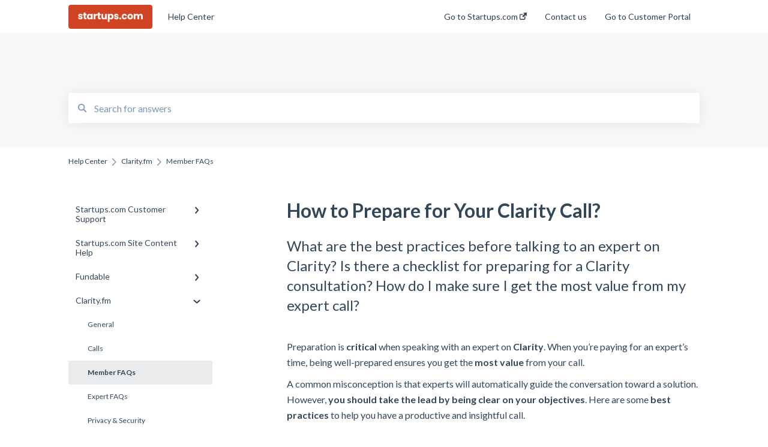

--- FILE ---
content_type: text/html; charset=UTF-8
request_url: https://help.startups.com/knowledge/how-to-prepare-for-your-clarity-call
body_size: 10224
content:
<!doctype html><html lang="en"><head>
    
    <meta charset="utf-8">
    
    <title>
      How to Prepare for Your Clarity Call?
    </title>
    
    <meta name="description" content="What are the best practices before talking to an expert on Clarity? Is there a checklist for preparing for a Clarity consultation? How do I make sure I get the most value from my expert call?">
    <meta name="viewport" content="width=device-width, initial-scale=1">

    <script src="/hs/hsstatic/jquery-libs/static-1.4/jquery/jquery-1.11.2.js"></script>
<script>hsjQuery = window['jQuery'];</script>
    <meta property="og:description" content="What are the best practices before talking to an expert on Clarity? Is there a checklist for preparing for a Clarity consultation? How do I make sure I get the most value from my expert call?">
    <meta property="og:title" content="How to Prepare for Your Clarity Call?">
    <meta name="twitter:description" content="What are the best practices before talking to an expert on Clarity? Is there a checklist for preparing for a Clarity consultation? How do I make sure I get the most value from my expert call?">
    <meta name="twitter:title" content="How to Prepare for Your Clarity Call?">

    

    
    <link rel="stylesheet" href="/hs/hsstatic/ContentIcons/static-1.198/fontawesome/5.0.10/css/fontawesome-all.min.css">
<style>
a.cta_button{-moz-box-sizing:content-box !important;-webkit-box-sizing:content-box !important;box-sizing:content-box !important;vertical-align:middle}.hs-breadcrumb-menu{list-style-type:none;margin:0px 0px 0px 0px;padding:0px 0px 0px 0px}.hs-breadcrumb-menu-item{float:left;padding:10px 0px 10px 10px}.hs-breadcrumb-menu-divider:before{content:'›';padding-left:10px}.hs-featured-image-link{border:0}.hs-featured-image{float:right;margin:0 0 20px 20px;max-width:50%}@media (max-width: 568px){.hs-featured-image{float:none;margin:0;width:100%;max-width:100%}}.hs-screen-reader-text{clip:rect(1px, 1px, 1px, 1px);height:1px;overflow:hidden;position:absolute !important;width:1px}
</style>

<style>
  @font-face {
    font-family: "Lato";
    font-weight: 400;
    font-style: normal;
    font-display: swap;
    src: url("/_hcms/googlefonts/Lato/regular.woff2") format("woff2"), url("/_hcms/googlefonts/Lato/regular.woff") format("woff");
  }
  @font-face {
    font-family: "Lato";
    font-weight: 700;
    font-style: normal;
    font-display: swap;
    src: url("/_hcms/googlefonts/Lato/700.woff2") format("woff2"), url("/_hcms/googlefonts/Lato/700.woff") format("woff");
  }
</style>

    

    
    <link rel="canonical" href="https://help.startups.com/knowledge/how-to-prepare-for-your-clarity-call">


<meta property="og:url" content="https://help.startups.com/knowledge/how-to-prepare-for-your-clarity-call">
<meta http-equiv="content-language" content="en">



    
      <link rel="shortcut icon" href="https://help.startups.com/hubfs/startups-com-social-logo.jpg">
    
    <link href="//7052064.fs1.hubspotusercontent-na1.net/hubfs/7052064/hub_generated/template_assets/DEFAULT_ASSET/1767723238666/template_main.css" rel="stylesheet">
    <link href="//7052064.fs1.hubspotusercontent-na1.net/hubfs/7052064/hub_generated/template_assets/DEFAULT_ASSET/1767723234639/template__support-form.min.css" rel="stylesheet">
    <script type="text/javascript" src="//7052064.fs1.hubspotusercontent-na1.net/hubfs/7052064/hub_generated/template_assets/DEFAULT_ASSET/1767723237081/template_kbdom.min.js"></script>
    <style type="text/css" data-preview-theme="true">
      .kb-article, .kb-search__suggestions__article-content, .kb-search-results__description {
        font-family: 'Lato';
      }
      h1, h2, h3, h3 a, h4, h4 a, h5, h6, .kb__text-link, .kb__text-link-small, .kb-header, .kb-sticky-footer,
      .kb-search__suggestions__article-title, .kb-search-results__title,
      #hs_form_target_kb_support_form input.hs-button, #hs_form_target_kb_support_form label, input, select, textarea, #hs_form_target_kb_support_form .hs-field-desc, #hs_form_target_kb_support_form .hs-richtext p {
        font-family: 'Lato';
      }
      a,
      .kb-search__suggestions__breadcrumb,
      .kb-header__nav .kbui-dropdown__link {
        color: #2d3e50;
      }
      .kb-header,
      .kb-header a,
      .kb-header button.kb-button--link {
        color: #2d3e50;
      }
      .kb-header svg * {
        fill: #2d3e50;
      }
      .kb-search-section {
        background-color: #f6f8fa;
      }
      .kb-search-section__title {
        color: #2d3e50;
      }
      .kb-search-section-with-image {
        background-image: url();
        background-size: auto;
        color: #ffffff;
        position: relative;
      }
      .kb-search-section-with-gradient {
        background-color: ;
        background-image: linear-gradient(180deg, #f6f8fa 0%, transparent 97%);
      }
      .kb-mobile-search-section {
        background-color: #ffffff;
      }
      .kb-search__suggestions a:hover,
      .kb-search__suggestions a:focus,
      .kb-category-menu li.active > a,
      .kb-category-menu li > a:hover {
        background-color: rgba(45, 62, 80, .1);
      }
      .kb-theme--cards .kb-category-menu li.active > a,
      .kb-theme--cards .kb-category-menu li > a:hover {
        background-color: transparent;
      }
      .kb-breadcrumbs > ol > li > span,
      .kb-breadcrumbs > ol > li > a > span,
      .kb-breadcrumbs > .kb-breadcrumbs__mobile-back a {
        font-family: 'Lato';
      }
      .kb-breadcrumbs__arrow--left * {
        fill: #2d3e50
      }
      .kb-sidebar .kb-category-menu a,
      .kb-mobile-menu .kb-mobile-menu__current-page,
      .kb-mobile-menu ul > li > a {
        font-family: 'Lato';
      }
      .kb-header__logo img {
        max-height: 40px;
      }
      .kb-footer__logo img {
        max-height: 24px;
      }
      /* SVG SUPPORT */
      .kb-header__logo img[src$=".svg"] {
        height: 40px;
      }
      .kb-footer__logo img[src$=".svg"] {
        height: 24px;
      }
      /* MOBILE STYLES */
      .kb-mobile-menu,
      .kb-mobile-search__bar {
        background-color: #ffffff;
      }
      .kb-mobile-menu a,
      .kb-mobile-menu__current-page,
      .kb-mobile-search__input,
      .kb-search--open .kb-mobile-search__input {
        color: #111111
      }
      .kb-mobile-search__input::-webkit-input-placeholder {
        color: #111111
      }
      .kb-mobile-search__input::-moz-placeholder {
        color: #111111
      }
      .kb-mobile-search__input:-ms-input-placeholder {
        color: #111111
      }
      .kb-mobile-search__input:-moz-placeholder {
        color: #111111
      }
      .kb-mobile-search__mag * {
        fill: #111111
      }
      .kb-mobile-menu__arrow *,
      .kb-mobile-search__close * {
        stroke: #111111
      }
      @media (max-width: 767px) {
        .kb-header__nav {
          background-color: #ffffff
        }
        .kb-header,
        .kb-header a {
          color: #111111;
        }
        .kb-header svg * {
          fill: #111111;
        }
        .kb-theme--content.kb-page--index .kb-header__nav-toggle svg *,
        .kb-theme--content.kb-page--index .kb-header__nav-close svg *,
        .kb-theme--tiles.kb-page--index .kb-header__nav-toggle svg *,
        .kb-theme--tiles.kb-page--index .kb-header__nav-close svg *,
        .kb-theme--minimal .kb-header__nav-toggle svg *,
        .kb-theme--minimal .kb-header__nav-close svg *,
        .kb-theme--cards .kb-header__nav-toggle svg *,
        .kb-theme--cards .kb-header__nav-close svg *,
        .kb-theme--default .kb-header__nav-toggle svg *,
        .kb-theme--default .kb-header__nav-close svg * {
          fill: #2d3e50;
        }
      }
    </style>
  <meta name="generator" content="HubSpot"></head>
  <body class="kb-theme--minimal ">
    <header>
      
      
  

  

  

  <div class="kb-header" data-preview-id="kb-header">
    <div class="kb-header-inner" id="kb-header">
      <div class="kb-header__logo">
        
          <a href="//Startups.com">
            <img src="https://help.startups.com/hs-fs/hubfs/startupscom-logo-420-1.png?height=120&amp;name=startupscom-logo-420-1.png" alt="company logo">
          </a>
        
      </div>
      <a class="kb-header__title" href="/knowledge">
        Help Center
      </a>
      <nav id="kb-header__nav" class="kb-header__nav" role="navigation">
        <ul>
          
          
            
<li class="kb-header__company-website-link">
  <a href="https://www.startups.com/" target="_blank" rel="noopener">
    Go to Startups.com
    <svg width="12" height="12" xmlns="http://www.w3.org/2000/svg">
      <path d="M8.11 10.223V7.0472l1.308-1.3077v4.4835c0 .9323-.7628 1.6952-1.6953 1.6952H1.6952C.7628 11.9182 0 11.1553 0 10.223V4.1955C0 3.2628.7628 2.5 1.6952 2.5h4.4833L4.8707 3.8082H1.6952c-.2099 0-.3872.1771-.3872.3873v6.0275c0 .2098.1773.387.3872.387h6.0275c.21 0 .3873-.1772.3873-.387zM5.9428.4417L12.0137 0l-.442 6.0708L9.6368 4.136 6.0925 7.68 4.3333 5.9207l3.544-3.5442L5.9428.4417z" fill="#2d3e50" />
    </svg>
  </a>
</li>

          
          
            
  <li class="kb-header__support-form-link"><a href="/knowledge/kb-tickets/new">Contact us</a></li>

          
          
            
  <li class="kb-header__customer-portal-link"><a href="https://support.startups.com/tickets">Go to Customer Portal</a></li>

          
          
        </ul>
      </nav>
      
      <div class="kb-header__nav-controls-container">
        <button id="kb-header__close-target" class="kb-header__nav-close" role="button" aria-label="Close main navigation menu" aria-controls="kb-header__nav kb-header__langs-nav">
          <span class="kb-icon close" aria-hidden="true">
            <svg width="16" height="17" xmlns="http://www.w3.org/2000/svg">
              <g fill="#2D3E50" fill-rule="nonzero">
                <path d="M15.07107 1.42893c.59587.59588.88893 1.23239.0505 2.07081L2.99975 15.62158c-.83842.83842-1.48089.5394-2.0708-.05051C.33305 14.97519.04 14.33868.87841 13.50026L13.00026 1.37842c.83842-.83842 1.48089-.5394 2.0708.05051z" />
                <path d="M15.07107 15.57107c-.59588.59587-1.23239.88893-2.07081.0505L.87842 3.49975C.04 2.66132.33902 2.01885.92893 1.42894 1.52481.83305 2.16132.54 2.99974 1.37841l12.12184 12.12184c.83842.83842.5394 1.48089-.05051 2.0708z" />
              </g>
            </svg>
          </span>
        </button>
        
        <button id="kb-header__main-nav-target" class="kb-header__nav-toggle" role="button" aria-label="Open main navigation menu" aria-controls="kb-header__nav">
          <span class="kb-icon menu">
            <svg width="25" height="17" xmlns="http://www.w3.org/2000/svg">
              <g fill="#2D3E50" fill-rule="nonzero">
                <path d="M24.56897 2.295c0 .85-.2931 1.513-1.72414 1.513H2.15517C.72414 3.808.43103 3.1365.43103 2.295c0-.85.2931-1.513 1.72414-1.513h20.68966c1.43103 0 1.72414.6715 1.72414 1.513zM24.56897 8.8315c0 .85-.2931 1.513-1.72414 1.513H2.15517c-1.43103 0-1.72414-.6715-1.72414-1.513 0-.85.2931-1.513 1.72414-1.513h20.68966c1.43103 0 1.72414.6715 1.72414 1.513zM24.56897 15.3595c0 .85-.2931 1.513-1.72414 1.513H2.15517c-1.43103 0-1.72414-.6715-1.72414-1.513 0-.85.2931-1.513 1.72414-1.513h20.68966c1.43103 0 1.72414.6715 1.72414 1.513z" />
              </g>
            </svg>
          </span>
        </button>
    </div>
    </div>
  </div>
  <!-- Mobile Menu -->
  <div class="kb-mobile-search-section">
    <div class="kb-mobile-header">
      <div class="kb-mobile-menu">
        <div class="kb-mobile-menu__current-page">
          
            
              
                
              
                
              
                
              
                
              
            
          
            
              
                
              
            
          
            
              
                
              
                
              
                
              
                
              
                
              
                
              
                
              
            
          
            
              
                
              
                
              
                
                Member FAQs
                
              
                
              
                
              
                
              
                
              
                
              
                
              
                
              
            
          
            
              
                
              
                
              
                
              
                
              
                
              
                
              
                
              
            
          
            
              
                
              
                
              
                
              
                
              
                
              
                
              
            
          
          <svg class="kb-mobile-menu__arrow" width="12" height="7" xmlns="http://www.w3.org/2000/svg">
            <path d="M10.6817 1.6816l-4.5364 4-4.5364-3.9315" stroke="#00A38D" stroke-width="2" fill="none" fill-rule="evenodd" stroke-linecap="round" stroke-linejoin="round" />
          </svg>
        </div>
        <ul>
          
          <li>
            
            
            <a href="/knowledge/startups-com-customer-support">
              Startups.com Customer Support
            </a>
            <ul>
              
              
              
              <li>
                <a href="/knowledge/startups-com-customer-support#account-subscription">
                  Account Subscription
                </a>
              </li>
              
              
              
              <li>
                <a href="/knowledge/startups-com-customer-support#membership-features">
                  Membership Features
                </a>
              </li>
              
              
              
              <li>
                <a href="/knowledge/startups-com-customer-support#investor-matching">
                  Investor Matching
                </a>
              </li>
              
              
              
              <li>
                <a href="/knowledge/startups-com-customer-support#perks-and-benefits">
                  Perks and Benefits
                </a>
              </li>
              
            </ul>
          </li>
          
          <li>
            
            
            <a href="/knowledge/startups-com-site-content-help">
              Startups.com Site Content Help
            </a>
            <ul>
              
              
              
              <li>
                <a href="/knowledge/startups-com-site-content-help#general">
                  General
                </a>
              </li>
              
            </ul>
          </li>
          
          <li>
            
            
            <a href="/knowledge/fundable">
              Fundable
            </a>
            <ul>
              
              
              
              <li>
                <a href="/knowledge/fundable#general">
                  General
                </a>
              </li>
              
              
              
              <li>
                <a href="/knowledge/fundable#getting-started-on-fundable">
                  Getting Started on Fundable
                </a>
              </li>
              
              
              
              <li>
                <a href="/knowledge/fundable#equity-campaigns">
                  Equity Campaigns
                </a>
              </li>
              
              
              
              <li>
                <a href="/knowledge/fundable#creating-a-fundable-profile">
                  Creating a Fundable Profile
                </a>
              </li>
              
              
              
              <li>
                <a href="/knowledge/fundable#investors">
                  Investors
                </a>
              </li>
              
              
              
              <li>
                <a href="/knowledge/fundable#legal">
                  Legal
                </a>
              </li>
              
              
              
              <li>
                <a href="/knowledge/fundable#payments-fees">
                  Payments &amp; Fees
                </a>
              </li>
              
            </ul>
          </li>
          
          <li class="active open">
            
            
            <a href="/knowledge/clarity-fm">
              Clarity.fm
            </a>
            <ul>
              
              
              
              <li>
                <a href="/knowledge/clarity-fm#general">
                  General
                </a>
              </li>
              
              
              
              <li>
                <a href="/knowledge/clarity-fm#calls">
                  Calls
                </a>
              </li>
              
              
              
              <li class="active">
                <a href="/knowledge/clarity-fm#member-faqs">
                  Member FAQs
                </a>
              </li>
              
              
              
              <li>
                <a href="/knowledge/clarity-fm#expert-faqs">
                  Expert FAQs
                </a>
              </li>
              
              
              
              <li>
                <a href="/knowledge/clarity-fm#privacy-security">
                  Privacy &amp; Security
                </a>
              </li>
              
              
              
              <li>
                <a href="/knowledge/clarity-fm#payments-fees">
                  Payments &amp; Fees
                </a>
              </li>
              
              
              
              <li>
                <a href="/knowledge/clarity-fm#getting-started-on-clarity">
                  Getting Started on Clarity
                </a>
              </li>
              
              
              
              <li>
                <a href="/knowledge/clarity-fm#your-clarity-account">
                  Your Clarity Account
                </a>
              </li>
              
              
              
              <li>
                <a href="/knowledge/clarity-fm#fraud-checking-process">
                  Fraud Checking Process
                </a>
              </li>
              
              
              
              <li>
                <a href="/knowledge/clarity-fm#frequently-asked-questions">
                  Frequently Asked Questions
                </a>
              </li>
              
            </ul>
          </li>
          
          <li>
            
            
            <a href="/knowledge/bizplan">
              Bizplan
            </a>
            <ul>
              
              
              
              <li>
                <a href="/knowledge/bizplan#customizing-plan">
                  Customizing Plan
                </a>
              </li>
              
              
              
              <li>
                <a href="/knowledge/bizplan#getting-started">
                  Getting Started
                </a>
              </li>
              
              
              
              <li>
                <a href="/knowledge/bizplan#managing-account">
                  Managing Account
                </a>
              </li>
              
              
              
              <li>
                <a href="/knowledge/bizplan#finance">
                  Finance
                </a>
              </li>
              
              
              
              <li>
                <a href="/knowledge/bizplan#support">
                  Support
                </a>
              </li>
              
              
              
              <li>
                <a href="/knowledge/bizplan#companies">
                  Companies
                </a>
              </li>
              
              
              
              <li>
                <a href="/knowledge/bizplan#publishing">
                  Publishing
                </a>
              </li>
              
            </ul>
          </li>
          
          <li>
            
            
            <a href="/knowledge/launchrock">
              Launchrock
            </a>
            <ul>
              
              
              
              <li>
                <a href="/knowledge/launchrock#custom-urls-dns-settings-using-your-domain">
                  Custom URLs / DNS Settings / Using Your Domain
                </a>
              </li>
              
              
              
              <li>
                <a href="/knowledge/launchrock#general-questions">
                  General Questions
                </a>
              </li>
              
              
              
              <li>
                <a href="/knowledge/launchrock#getting-started-on-launchrock">
                  Getting Started on Launchrock 
                </a>
              </li>
              
              
              
              <li>
                <a href="/knowledge/launchrock#video-tutorials">
                  Video Tutorials
                </a>
              </li>
              
              
              
              <li>
                <a href="/knowledge/launchrock#your-launchrock-account">
                  Your Launchrock Account
                </a>
              </li>
              
              
              
              <li>
                <a href="/knowledge/launchrock#payments-fees">
                  Payments &amp; Fees
                </a>
              </li>
              
            </ul>
          </li>
          
        </ul>
      </div>
      <div class="kb-mobile-search kb-search" kb-language-tag="en" kb-group-id="98672880483">
        <div class="kb-mobile-search__placeholder"></div>
        <div class="kb-mobile-search__box">
          <div class="kb-mobile-search__bar">
            <svg class="kb-mobile-search__mag" width="15" height="15" xmlns="http://www.w3.org/2000/svg">
              <path d="M14.02 12.672l-3.64-3.64a5.687 5.687 0 0 0 1.06-3.312A5.726 5.726 0 0 0 5.72 0 5.726 5.726 0 0 0 0 5.72a5.726 5.726 0 0 0 5.72 5.72 5.687 5.687 0 0 0 3.311-1.06l3.641 3.64a.95.95 0 0 0 1.348 0 .953.953 0 0 0 0-1.348zm-8.3-3.139a3.813 3.813 0 1 1 0-7.626 3.813 3.813 0 0 1 0 7.626z" fill="#4A4A4A" fill-rule="evenodd" />
            </svg>
            <form action="/knowledge/kb-search-results">
              <input type="text" class="kb-mobile-search__input kb-search__input" name="term" autocomplete="off" placeholder="Search for answers">
              <input type="hidden" name="ref" value="153119151953">
            </form>
            <svg class="kb-mobile-search__close" width="14" height="14" xmlns="http://www.w3.org/2000/svg">
              <g stroke="#4A4A4A" stroke-width="2" fill="none" fill-rule="evenodd" stroke-linecap="round" stroke-linejoin="round">
                <path d="M1 12.314L12.314 1M12.314 12.314L1 1" />
              </g>
            </svg>
          </div>
          <ul class="kb-search__suggestions"></ul>
        </div>
      </div>
    </div>
  </div>

  <script>
    kbDom.whenReady(function() {
          // Mobile Nav Menu
          var mobileToggle = function() {
            var navMenuOpen = document.getElementById('kb-header__main-nav-target');
            var langNavOpen = document.getElementById('kb-header__langs-nav-target');
            var navClose = document.getElementById('kb-header__close-target');

            navMenuOpen.addEventListener('click',function() {
              document.body.classList.toggle('kb-header__main-nav-open');
            });

            if (langNavOpen) {
            langNavOpen.addEventListener('click',function() {
              document.body.classList.toggle('kb-header__lang-nav-open');
            });
            }

            navClose.addEventListener('click',function() {
              document.body.classList.remove('kb-header__main-nav-open');
              document.body.classList.remove('kb-header__lang-nav-open');
            });

          };
          window.addEventListener('click', mobileToggle);
          mobileToggle();

      kbDom.initDropdown(document.querySelector('[data-kbui-dropdown-contents="lang-switcher"]'))

      // Mobile Cat Menu
      document.querySelector('.kb-mobile-menu__current-page').addEventListener('click',function() {
        document.querySelector('.kb-mobile-header').classList.toggle('menu-open');
      });
      document.querySelector('.kb-mobile-search__mag').addEventListener('click',function() {
        document.querySelector('.kb-mobile-header').classList.toggle('search-open');
        if (document.querySelector('.kb-mobile-header').classList.contains('search-open')) {
          document.querySelector('.kb-mobile-search__input').focus();
        }
      });
      document.querySelector('.kb-mobile-search__close').addEventListener('click',function() {
        document.querySelector('.kb-mobile-header').classList.remove('search-open');
      });
    });
  </script>
      
<div class="kb-search-section kb-search-section--narrow   ">
  <div class="kb-search-section__content content-container">
    <div class="kb-search" kb-language-tag="en" kb-group-id="98672880483">
      <div class="kb-search__placeholder"></div>
      <div class="kb-search__box">
        <div class="kb-search__bar">
          <svg class="kb-search__mag" width="15" height="15" xmlns="http://www.w3.org/2000/svg">
            <path d="M14.02 12.672l-3.64-3.64a5.687 5.687 0 0 0 1.06-3.312A5.726 5.726 0 0 0 5.72 0 5.726 5.726 0 0 0 0 5.72a5.726 5.726 0 0 0 5.72 5.72 5.687 5.687 0 0 0 3.311-1.06l3.641 3.64a.95.95 0 0 0 1.348 0 .953.953 0 0 0 0-1.348zm-8.3-3.139a3.813 3.813 0 1 1 0-7.626 3.813 3.813 0 0 1 0 7.626z" fill="#4A4A4A" fill-rule="evenodd" />
          </svg>
          <form action="/knowledge/kb-search-results">
            <input type="text" class="kb-search__input" name="term" autocomplete="off" placeholder="Search for answers" required>
          </form>
          <svg class="kb-search__close" width="14" height="14" xmlns="http://www.w3.org/2000/svg">
            <g stroke="#4A4A4A" stroke-width="2" fill="none" fill-rule="evenodd" stroke-linecap="round" stroke-linejoin="round">
              <path d="M1 12.314L12.314 1M12.314 12.314L1 1" />
            </g>
          </svg>
        </div>
        <ul class="kb-search__suggestions"></ul>
      </div>
    </div>
  </div>
</div>
      
    </header>
    <main data-preview-id="kb-article-main">
      
<div class="content-container-outer">
  <div class="content-container">
    
<div class="kb-breadcrumbs">
  <div class="kb-breadcrumbs__mobile-back">
    <svg class="kb-breadcrumbs__arrow kb-breadcrumbs__arrow--left" width="7" height="12" xmlns="http://www.w3.org/2000/svg">
      <path d="M.055 5.7194c.018-.045.0518-.0835.0795-.125.0166-.0255.0322-.052.0489-.0775.007-.011.0116-.024.0216-.034L5.2426.2328c.2877-.3.7662-.3115 1.0685-.026a.7468.7468 0 0 1 .0262 1.0605L1.7954 6l4.5419 4.733a.7462.7462 0 0 1-.0262 1.0601.7563.7563 0 0 1-.5214.207.7568.7568 0 0 1-.547-.2325L.205 6.5174c-.01-.0105-.0146-.023-.0216-.0345-.0167-.025-.0323-.0515-.0489-.077-.0277-.0415-.0615-.08-.0796-.125-.0186-.0455-.0222-.0935-.0312-.141C.0147 6.0934 0 6.0474 0 5.9999c0-.047.0146-.093.0237-.1395.009-.0475.0126-.096.0312-.141" fill="#7C98B6" fill-rule="evenodd" />
    </svg>
    <a href="/knowledge">Back to home</a>
  </div>
  <ol itemscope itemtype="http://schema.org/BreadcrumbList">
    <li itemprop="itemListElement" itemscope itemtype="http://schema.org/ListItem">
      <a itemprop="item" href="/knowledge">
        <span itemprop="name">Help Center</span>
      </a>
      <meta itemprop="position" content="1">
    </li>
    
      
        
      
        
      
        
      
        
          <svg class="kb-breadcrumbs__arrow kb-breadcrumbs__arrow--right" width="7" height="12" xmlns="http://www.w3.org/2000/svg">
            <path d="M6.4905 5.7194c-.018-.045-.0518-.0835-.0795-.125-.0167-.0255-.0323-.052-.049-.0775-.007-.011-.0115-.024-.0216-.034L1.3028.2328c-.2876-.3-.7662-.3115-1.0684-.026a.7468.7468 0 0 0-.0262 1.0605L4.75 6l-4.542 4.733a.7462.7462 0 0 0 .0263 1.0601.7563.7563 0 0 0 .5213.207.7568.7568 0 0 0 .5471-.2325l5.0376-5.2501c.0101-.0105.0146-.023.0217-.0345.0166-.025.0322-.0515.0489-.077.0277-.0415.0614-.08.0795-.125.0187-.0455.0222-.0935.0313-.141.009-.0465.0237-.0925.0237-.14 0-.047-.0147-.093-.0237-.1395-.009-.0475-.0126-.096-.0313-.141" fill="#7C98B6" fill-rule="evenodd" />
          </svg>
          <li itemprop="itemListElement" itemscope itemtype="http://schema.org/ListItem">
            
              
              
              <a itemprop="item" href="/knowledge/clarity-fm">
                  <span itemprop="name">Clarity.fm</span>
              </a>
            
            <meta itemprop="position" content="2">
          </li>
          
            
              
            
              
            
              
                <svg class="kb-breadcrumbs__arrow kb-breadcrumbs__arrow--right" width="7" height="12" xmlns="http://www.w3.org/2000/svg">
                  <path d="M6.4905 5.7194c-.018-.045-.0518-.0835-.0795-.125-.0167-.0255-.0323-.052-.049-.0775-.007-.011-.0115-.024-.0216-.034L1.3028.2328c-.2876-.3-.7662-.3115-1.0684-.026a.7468.7468 0 0 0-.0262 1.0605L4.75 6l-4.542 4.733a.7462.7462 0 0 0 .0263 1.0601.7563.7563 0 0 0 .5213.207.7568.7568 0 0 0 .5471-.2325l5.0376-5.2501c.0101-.0105.0146-.023.0217-.0345.0166-.025.0322-.0515.0489-.077.0277-.0415.0614-.08.0795-.125.0187-.0455.0222-.0935.0313-.141.009-.0465.0237-.0925.0237-.14 0-.047-.0147-.093-.0237-.1395-.009-.0475-.0126-.096-.0313-.141" fill="#7C98B6" fill-rule="evenodd" />
                </svg>
                <li itemprop="itemListElement" itemscope itemtype="http://schema.org/ListItem">
                  <span itemprop="name">Member FAQs</span>
                  <meta itemprop="position" content="3">
                </li>
              
            
              
            
              
            
              
            
              
            
              
            
              
            
              
            
          
        
      
        
      
        
      
    
  </ol>
</div>
    <div class="main-body">
      <div class="kb-sidebar">
        
<div class="kb-category-menu">
  <ul>
    
    <li>
        
        
      <a href="/knowledge/startups-com-customer-support">
        <div class="kb-category-menu-option" data-id="153105715092">
          <span class="kb-category-menu-option__color-bar" style="background-color: #2d3e50;"></span>
          Startups.com Customer Support
        </div>
        
        <div>
          <svg width="12" height="7" xmlns="http://www.w3.org/2000/svg">
            <path d="M10.6817 1.6816l-4.5364 4-4.5364-3.9315" stroke="#2d3e50" stroke-width="2" fill="none" fill-rule="evenodd" stroke-linecap="round" stroke-linejoin="round" />
          </svg>
        </div>
        
      </a>
      <ul>
        
        <li data-id="187995994252">
          
          
          <a href="/knowledge/startups-com-customer-support#account-subscription">
            <span class="kb-category-menu-option__color-bar" style="background-color: #2d3e50;"></span>
            Account Subscription
          </a>
        </li>
        
        <li data-id="187992740484">
          
          
          <a href="/knowledge/startups-com-customer-support#membership-features">
            <span class="kb-category-menu-option__color-bar" style="background-color: #2d3e50;"></span>
            Membership Features
          </a>
        </li>
        
        <li data-id="194338774357">
          
          
          <a href="/knowledge/startups-com-customer-support#investor-matching">
            <span class="kb-category-menu-option__color-bar" style="background-color: #2d3e50;"></span>
            Investor Matching
          </a>
        </li>
        
        <li data-id="187992740621">
          
          
          <a href="/knowledge/startups-com-customer-support#perks-and-benefits">
            <span class="kb-category-menu-option__color-bar" style="background-color: #2d3e50;"></span>
            Perks and Benefits
          </a>
        </li>
        
      </ul>
    </li>
    
    <li>
        
        
      <a href="/knowledge/startups-com-site-content-help">
        <div class="kb-category-menu-option" data-id="188354009127">
          <span class="kb-category-menu-option__color-bar" style="background-color: #2d3e50;"></span>
          Startups.com Site Content Help
        </div>
        
        <div>
          <svg width="12" height="7" xmlns="http://www.w3.org/2000/svg">
            <path d="M10.6817 1.6816l-4.5364 4-4.5364-3.9315" stroke="#2d3e50" stroke-width="2" fill="none" fill-rule="evenodd" stroke-linecap="round" stroke-linejoin="round" />
          </svg>
        </div>
        
      </a>
      <ul>
        
        <li data-id="188354009714">
          
          
          <a href="/knowledge/startups-com-site-content-help#general">
            <span class="kb-category-menu-option__color-bar" style="background-color: #2d3e50;"></span>
            General
          </a>
        </li>
        
      </ul>
    </li>
    
    <li>
        
        
      <a href="/knowledge/fundable">
        <div class="kb-category-menu-option" data-id="153105716081">
          <span class="kb-category-menu-option__color-bar" style="background-color: #2d3e50;"></span>
          Fundable
        </div>
        
        <div>
          <svg width="12" height="7" xmlns="http://www.w3.org/2000/svg">
            <path d="M10.6817 1.6816l-4.5364 4-4.5364-3.9315" stroke="#2d3e50" stroke-width="2" fill="none" fill-rule="evenodd" stroke-linecap="round" stroke-linejoin="round" />
          </svg>
        </div>
        
      </a>
      <ul>
        
        <li data-id="153106352815">
          
          
          <a href="/knowledge/fundable#general">
            <span class="kb-category-menu-option__color-bar" style="background-color: #2d3e50;"></span>
            General
          </a>
        </li>
        
        <li data-id="153113646368">
          
          
          <a href="/knowledge/fundable#getting-started-on-fundable">
            <span class="kb-category-menu-option__color-bar" style="background-color: #2d3e50;"></span>
            Getting Started on Fundable
          </a>
        </li>
        
        <li data-id="153113646366">
          
          
          <a href="/knowledge/fundable#equity-campaigns">
            <span class="kb-category-menu-option__color-bar" style="background-color: #2d3e50;"></span>
            Equity Campaigns
          </a>
        </li>
        
        <li data-id="153116797448">
          
          
          <a href="/knowledge/fundable#creating-a-fundable-profile">
            <span class="kb-category-menu-option__color-bar" style="background-color: #2d3e50;"></span>
            Creating a Fundable Profile
          </a>
        </li>
        
        <li data-id="153118825255">
          
          
          <a href="/knowledge/fundable#investors">
            <span class="kb-category-menu-option__color-bar" style="background-color: #2d3e50;"></span>
            Investors
          </a>
        </li>
        
        <li data-id="153118841667">
          
          
          <a href="/knowledge/fundable#legal">
            <span class="kb-category-menu-option__color-bar" style="background-color: #2d3e50;"></span>
            Legal
          </a>
        </li>
        
        <li data-id="153119025440">
          
          
          <a href="/knowledge/fundable#payments-fees">
            <span class="kb-category-menu-option__color-bar" style="background-color: #2d3e50;"></span>
            Payments &amp; Fees
          </a>
        </li>
        
      </ul>
    </li>
    
    <li class="open">
        
        
      <a href="/knowledge/clarity-fm">
        <div class="kb-category-menu-option" data-id="153077401882">
          <span class="kb-category-menu-option__color-bar" style="background-color: #2d3e50;"></span>
          Clarity.fm
        </div>
        
        <div>
          <svg width="12" height="7" xmlns="http://www.w3.org/2000/svg">
            <path d="M10.6817 1.6816l-4.5364 4-4.5364-3.9315" stroke="#2d3e50" stroke-width="2" fill="none" fill-rule="evenodd" stroke-linecap="round" stroke-linejoin="round" />
          </svg>
        </div>
        
      </a>
      <ul>
        
        <li data-id="153106352905">
          
          
          <a href="/knowledge/clarity-fm#general">
            <span class="kb-category-menu-option__color-bar" style="background-color: #2d3e50;"></span>
            General
          </a>
        </li>
        
        <li data-id="153113646370">
          
          
          <a href="/knowledge/clarity-fm#calls">
            <span class="kb-category-menu-option__color-bar" style="background-color: #2d3e50;"></span>
            Calls
          </a>
        </li>
        
        <li class="active" data-id="153113669699">
          
          
          <a href="/knowledge/clarity-fm#member-faqs">
            <span class="kb-category-menu-option__color-bar" style="background-color: #2d3e50;"></span>
            Member FAQs
          </a>
        </li>
        
        <li data-id="153113646374">
          
          
          <a href="/knowledge/clarity-fm#expert-faqs">
            <span class="kb-category-menu-option__color-bar" style="background-color: #2d3e50;"></span>
            Expert FAQs
          </a>
        </li>
        
        <li data-id="153113669721">
          
          
          <a href="/knowledge/clarity-fm#privacy-security">
            <span class="kb-category-menu-option__color-bar" style="background-color: #2d3e50;"></span>
            Privacy &amp; Security
          </a>
        </li>
        
        <li data-id="153113646388">
          
          
          <a href="/knowledge/clarity-fm#payments-fees">
            <span class="kb-category-menu-option__color-bar" style="background-color: #2d3e50;"></span>
            Payments &amp; Fees
          </a>
        </li>
        
        <li data-id="153118841665">
          
          
          <a href="/knowledge/clarity-fm#getting-started-on-clarity">
            <span class="kb-category-menu-option__color-bar" style="background-color: #2d3e50;"></span>
            Getting Started on Clarity
          </a>
        </li>
        
        <li data-id="153118841669">
          
          
          <a href="/knowledge/clarity-fm#your-clarity-account">
            <span class="kb-category-menu-option__color-bar" style="background-color: #2d3e50;"></span>
            Your Clarity Account
          </a>
        </li>
        
        <li data-id="153116797468">
          
          
          <a href="/knowledge/clarity-fm#fraud-checking-process">
            <span class="kb-category-menu-option__color-bar" style="background-color: #2d3e50;"></span>
            Fraud Checking Process
          </a>
        </li>
        
        <li data-id="186825089386">
          
          
          <a href="/knowledge/clarity-fm#frequently-asked-questions">
            <span class="kb-category-menu-option__color-bar" style="background-color: #2d3e50;"></span>
            Frequently Asked Questions
          </a>
        </li>
        
      </ul>
    </li>
    
    <li>
        
        
      <a href="/knowledge/bizplan">
        <div class="kb-category-menu-option" data-id="153113646362">
          <span class="kb-category-menu-option__color-bar" style="background-color: #2d3e50;"></span>
          Bizplan
        </div>
        
        <div>
          <svg width="12" height="7" xmlns="http://www.w3.org/2000/svg">
            <path d="M10.6817 1.6816l-4.5364 4-4.5364-3.9315" stroke="#2d3e50" stroke-width="2" fill="none" fill-rule="evenodd" stroke-linecap="round" stroke-linejoin="round" />
          </svg>
        </div>
        
      </a>
      <ul>
        
        <li data-id="153116797442">
          
          
          <a href="/knowledge/bizplan#customizing-plan">
            <span class="kb-category-menu-option__color-bar" style="background-color: #2d3e50;"></span>
            Customizing Plan
          </a>
        </li>
        
        <li data-id="153113669705">
          
          
          <a href="/knowledge/bizplan#getting-started">
            <span class="kb-category-menu-option__color-bar" style="background-color: #2d3e50;"></span>
            Getting Started
          </a>
        </li>
        
        <li data-id="153113669707">
          
          
          <a href="/knowledge/bizplan#managing-account">
            <span class="kb-category-menu-option__color-bar" style="background-color: #2d3e50;"></span>
            Managing Account
          </a>
        </li>
        
        <li data-id="153113646378">
          
          
          <a href="/knowledge/bizplan#finance">
            <span class="kb-category-menu-option__color-bar" style="background-color: #2d3e50;"></span>
            Finance
          </a>
        </li>
        
        <li data-id="153116797452">
          
          
          <a href="/knowledge/bizplan#support">
            <span class="kb-category-menu-option__color-bar" style="background-color: #2d3e50;"></span>
            Support
          </a>
        </li>
        
        <li data-id="153118825303">
          
          
          <a href="/knowledge/bizplan#companies">
            <span class="kb-category-menu-option__color-bar" style="background-color: #2d3e50;"></span>
            Companies
          </a>
        </li>
        
        <li data-id="153118841708">
          
          
          <a href="/knowledge/bizplan#publishing">
            <span class="kb-category-menu-option__color-bar" style="background-color: #2d3e50;"></span>
            Publishing
          </a>
        </li>
        
      </ul>
    </li>
    
    <li>
        
        
      <a href="/knowledge/launchrock">
        <div class="kb-category-menu-option" data-id="153105716092">
          <span class="kb-category-menu-option__color-bar" style="background-color: #2d3e50;"></span>
          Launchrock
        </div>
        
        <div>
          <svg width="12" height="7" xmlns="http://www.w3.org/2000/svg">
            <path d="M10.6817 1.6816l-4.5364 4-4.5364-3.9315" stroke="#2d3e50" stroke-width="2" fill="none" fill-rule="evenodd" stroke-linecap="round" stroke-linejoin="round" />
          </svg>
        </div>
        
      </a>
      <ul>
        
        <li data-id="153116797446">
          
          
          <a href="/knowledge/launchrock#custom-urls-dns-settings-using-your-domain">
            <span class="kb-category-menu-option__color-bar" style="background-color: #2d3e50;"></span>
            Custom URLs / DNS Settings / Using Your Domain
          </a>
        </li>
        
        <li data-id="153113646376">
          
          
          <a href="/knowledge/launchrock#general-questions">
            <span class="kb-category-menu-option__color-bar" style="background-color: #2d3e50;"></span>
            General Questions
          </a>
        </li>
        
        <li data-id="153113669715">
          
          
          <a href="/knowledge/launchrock#getting-started-on-launchrock">
            <span class="kb-category-menu-option__color-bar" style="background-color: #2d3e50;"></span>
            Getting Started on Launchrock 
          </a>
        </li>
        
        <li data-id="153113669734">
          
          
          <a href="/knowledge/launchrock#video-tutorials">
            <span class="kb-category-menu-option__color-bar" style="background-color: #2d3e50;"></span>
            Video Tutorials
          </a>
        </li>
        
        <li data-id="153118841751">
          
          
          <a href="/knowledge/launchrock#your-launchrock-account">
            <span class="kb-category-menu-option__color-bar" style="background-color: #2d3e50;"></span>
            Your Launchrock Account
          </a>
        </li>
        
        <li data-id="153119088389">
          
          
          <a href="/knowledge/launchrock#payments-fees">
            <span class="kb-category-menu-option__color-bar" style="background-color: #2d3e50;"></span>
            Payments &amp; Fees
          </a>
        </li>
        
      </ul>
    </li>
    
  </ul>
</div>

<script>
  kbDom.whenReady(function() {
    document.querySelectorAll('.kb-category-menu svg').forEach(function(el) {
      el.addEventListener('click', function(e) {
        e.preventDefault();
        var li = kbDom.closest('li', this);
        if (li) {
          li.classList.toggle('open');
        }
      });
    })
  })
</script>
      </div>
      <div class="kb-content">
        



<div class="kb-article tinymce-content">
  <h1><span id="hs_cos_wrapper_name" class="hs_cos_wrapper hs_cos_wrapper_meta_field hs_cos_wrapper_type_text" style="" data-hs-cos-general-type="meta_field" data-hs-cos-type="text">How to Prepare for Your Clarity Call?</span></h1>
  
    <h2>What are the best practices before talking to an expert on Clarity? Is there a checklist for preparing for a Clarity consultation? How do I make sure I get the most value from my expert call?</h2>
   <p data-start="238" data-end="424">Preparation is <strong data-start="253" data-end="265">critical</strong> when speaking with an expert on <strong data-start="298" data-end="309">Clarity</strong>. When you’re paying for an expert’s time, being well-prepared ensures you get the <strong data-start="392" data-end="406">most value</strong> from your call.</p>
<p data-start="426" data-end="684">A common misconception is that experts will automatically guide the conversation toward a solution. However, <strong data-start="535" data-end="597">you should take the lead by being clear on your objectives</strong>. Here are some <strong data-start="613" data-end="631">best practices</strong> to help you have a productive and insightful call.</p>
<h4 data-start="732" data-end="777"><strong data-start="736" data-end="775">1. Define the Problem(s) Beforehand</strong></h4>
<p data-start="778" data-end="879">Before even booking a call, take time to <strong data-start="819" data-end="876">write down the specific problem(s) you need advice on</strong>.</p>
<ul data-start="880" data-end="1045">
<li data-start="880" data-end="923">What challenge are you trying to solve?</li>
<li data-start="924" data-end="965">What insights are you hoping to gain?</li>
<li data-start="966" data-end="1045">Are there areas where you need <strong data-start="999" data-end="1016">clarification</strong> or <strong data-start="1020" data-end="1042">expert perspective</strong>?</li>
</ul>
<p data-start="1047" data-end="1187">While experts can help uncover <strong data-start="1078" data-end="1100">unknown challenges</strong>, spending time upfront defining <strong data-start="1133" data-end="1153">what you do know</strong> will <strong data-start="1159" data-end="1184">maximize your results</strong>.</p>
<h4 data-start="1194" data-end="1248"><strong data-start="1198" data-end="1246">2. Send the Expert a Message Before the Call</strong></h4>
<p data-start="1249" data-end="1315">Once your call is scheduled, <strong data-start="1278" data-end="1307">send the expert a message</strong> with:</p>
<ul data-start="1316" data-end="1463">
<li data-start="1316" data-end="1358"><strong data-start="1318" data-end="1335">Bullet points</strong> of important details</li>
<li data-start="1359" data-end="1386"><strong data-start="1361" data-end="1384">Your main questions</strong></li>
<li data-start="1387" data-end="1426"><strong data-start="1389" data-end="1424">Relevant background information</strong></li>
<li data-start="1427" data-end="1463"><strong data-start="1429" data-end="1461">Your objectives for the call</strong></li>
</ul>
<p data-start="1465" data-end="1493"><strong data-start="1465" data-end="1491">How to Send a Message:</strong></p>
<ol data-start="1494" data-end="1639">
<li data-start="1494" data-end="1546">Go to <a href="https://clarity.fm/calls" target="_blank" rel="noopener"><strong data-start="1503" data-end="1512">Calls</strong> </a>&gt; Click on your scheduled call.</li>
<li data-start="1547" data-end="1579">Click <strong data-start="1556" data-end="1577">"Send a Message."</strong></li>
<li data-start="1580" data-end="1639">Type your message in the <strong data-start="1608" data-end="1617">Inbox</strong> and hit <strong data-start="1626" data-end="1637">"Send."</strong></li>
</ol>
<p data-start="1641" data-end="1717">This preparation <strong data-start="1658" data-end="1672">saves time</strong> and <strong data-start="1677" data-end="1714">makes your session more effective</strong>.</p>
<h4 data-start="1724" data-end="1773"><strong data-start="1728" data-end="1771">3. Break the Ice – But Get to the Point</strong></h4>
<p data-start="1774" data-end="1926">It’s always good to <strong data-start="1794" data-end="1824">start with some small talk</strong> to get comfortable. However, be mindful of the <strong data-start="1872" data-end="1880">time</strong>—it’s limited, and <strong data-start="1899" data-end="1923">you’re paying for it</strong>.</p>
<ul data-start="1927" data-end="2048">
<li data-start="1927" data-end="2003">Ease into the conversation but <strong data-start="1960" data-end="1982">transition quickly</strong> to the main topic.</li>
<li data-start="2004" data-end="2048">Remember: <strong data-start="2016" data-end="2046">Time is money. Your money.</strong></li>
</ul>
<h4 data-start="2055" data-end="2093"><strong data-start="2059" data-end="2091">4. Prioritize Your Questions</strong></h4>
<p data-start="2094" data-end="2179">Ask your <strong data-start="2103" data-end="2121">most important</strong> questions <strong data-start="2132" data-end="2141">first</strong> to ensure they are fully addressed.</p>
<ul data-start="2180" data-end="2292">
<li data-start="2180" data-end="2292">Be <strong data-start="2185" data-end="2221">prepared to answer questions too</strong>—good consultations rely on great answers as much as great questions.</li>
</ul>
<h4 data-start="2299" data-end="2366"><strong data-start="2303" data-end="2364">5. Set Aside Time &amp; Create a Distraction-Free Environment</strong></h4>
<p data-start="2367" data-end="2478">Many people overbook their schedules and take calls in <strong data-start="2422" data-end="2450">less-than-ideal settings</strong>. Don't make this mistake!</p>
<p data-start="2480" data-end="2750">✅ <strong data-start="2482" data-end="2513">Block time on your calendar</strong>—set aside at least <strong data-start="2533" data-end="2554">10 minutes before</strong> the call to get ready.<br data-start="2577" data-end="2580">✅ Ensure <strong data-start="2589" data-end="2612">good cell reception</strong> and a <strong data-start="2619" data-end="2655">quiet, distraction-free location</strong>.<br data-start="2656" data-end="2659">✅ After the call, <strong data-start="2677" data-end="2697">allow 10 minutes</strong> to <strong data-start="2701" data-end="2718">compile notes</strong> and reflect on key takeaways.</p>
<h4 data-start="2757" data-end="2790"><strong data-start="2761" data-end="2788">6. End on a Strong Note</strong></h4>
<p data-start="2791" data-end="2831">If your <strong data-start="2799" data-end="2815">Clarity call</strong> was valuable:</p>
<ul data-start="2832" data-end="3166">
<li data-start="2832" data-end="2876"><strong data-start="2834" data-end="2854">Thank the expert</strong> for their insights.</li>
<li data-start="2877" data-end="2926">If you had a breakthrough, <strong data-start="2906" data-end="2924">let them know!</strong></li>
<li data-start="2927" data-end="3004">Consider booking a <strong data-start="2948" data-end="2961">Team Call</strong> if others in your network would benefit.</li>
<li data-start="3005" data-end="3088">Leave a <strong data-start="3015" data-end="3034">positive review</strong>—this helps experts rank higher in Clarity searches.</li>
<li data-start="3089" data-end="3166">Share their <strong data-start="3103" data-end="3119">profile link</strong> on social media to recommend them to others.</li>
</ul>
<h4 data-start="3173" data-end="3197"><strong data-start="3177" data-end="3195">Final Thoughts</strong></h4>
<p data-start="3198" data-end="3334">A <strong data-start="3200" data-end="3230">well-prepared Clarity call</strong> can be a game-changing experience. We hope these tips help you <strong data-start="3294" data-end="3306">maximize</strong> your expert interactions!</p>
</div>

<script>
  kbDom.whenReady(function() {
    var smoothScroll = new smoothAnchorsScrolling();

    var articleSmoothScrolling = function() {
      function scrollToAnchor(state) {
        const anchorId = (state && state.anchorId) || null;
        if (!anchorId) {
          return;
        }
        var anchor = document.querySelector(
          '[id="' + anchorId.substring(1) + '"][data-hs-anchor="true"]'
        );
        smoothScroll.scrollTo(anchor);
      }

      document
        .querySelectorAll('a[href^="#"][rel*="noopener"]')
        .forEach(function(link) {
          // Adding the handler to the click event on each anchor link
          link.addEventListener('click', function(e) {
            e.preventDefault();
            var node = e.currentTarget;
            var targetAnchorId = decodeURI(node.hash);
            var state = { anchorId: targetAnchorId };

            scrollToAnchor(state);
            history.pushState(state, null, node.href);
          });
        });

      window.addEventListener('popstate', function(e) {
        if (e.state !== undefined) {
          scrollToAnchor(e.state);
        }
      });

      (function() {
        var targetAnchorId = decodeURI(window.location.hash);
        var initialState = {
          anchorId: targetAnchorId,
        };
        if (targetAnchorId) {
          setTimeout(function() {
            scrollToAnchor(initialState);
          }, 1);
        }
        history.pushState(initialState, null, '');
      })();
    };

    window.addEventListener('load', function(e) {
      articleSmoothScrolling();
    });
  });
</script>
        <div id="ka-feedback-form-container" portal-id="459884" article-id="153119151953" knowledge-base-id="98672880483" article-language-tag="en" ungated-for-multi-language="true" enviro="prod" feedback-hubapi-domain="feedback.hubapi.com" js-feedback-domain="js.hubspotfeedback.com">
  <div id="ka-feedback-form"></div>
  <link rel="stylesheet" href="https://js.hubspotfeedback.com/feedbackknowledge.css">
  <script type="text/javascript" src="https://js.hubspotfeedback.com/feedbackknowledge.js"></script>
</div>
        

<div id="kb-related-articles-container" portal-id="459884" knowledge-base-id="98672880483" article-id="153119151953" article-language="en" heading="Related articles" enviro="prod" public-hubapi-domain="public.hubapi.com">
  
    <div id="kb-related-articles"></div>
    <link rel="stylesheet" href="https://js.hubspotfeedback.com/relatedarticles.css">
    <script type="text/javascript" src="https://js.hubspotfeedback.com/relatedarticles.js"></script>
  
</div>
      </div>
    </div>
  </div>
</div>

    </main>
    <footer>
      





 


  


  





  


<div class="kb-sticky-footer" data-preview-id="kb-footer">
  <div class="kb-footer">
    
      <div class="kb-footer__center-aligned-content">
        
          <div class="kb-footer__logo">
            
              <a href="//startups.com">
                <img src="https://help.startups.com/hs-fs/hubfs/startupscom-logo-420.png?height=120&amp;name=startupscom-logo-420.png" alt="company logo">
              </a>
            
          </div>
        
        
        
      </div>
    
    
      <div class="kb-footer__links-container">
        <ul class="kb-footer__links columns__three">
          
            
<li class="kb-footer__company-website-link">
  <a href="https://www.startups.com/" target="_blank" rel="noopener">
    Go to Startups.com
    <svg width="12" height="12" xmlns="http://www.w3.org/2000/svg">
      <path d="M8.11 10.223V7.0472l1.308-1.3077v4.4835c0 .9323-.7628 1.6952-1.6953 1.6952H1.6952C.7628 11.9182 0 11.1553 0 10.223V4.1955C0 3.2628.7628 2.5 1.6952 2.5h4.4833L4.8707 3.8082H1.6952c-.2099 0-.3872.1771-.3872.3873v6.0275c0 .2098.1773.387.3872.387h6.0275c.21 0 .3873-.1772.3873-.387zM5.9428.4417L12.0137 0l-.442 6.0708L9.6368 4.136 6.0925 7.68 4.3333 5.9207l3.544-3.5442L5.9428.4417z" fill="#2d3e50" />
    </svg>
  </a>
</li>

          
            
  <li class="kb-footer__support-form-link"><a href="/knowledge/kb-tickets/new">Contact us</a></li>

          
            
  <li class="kb-footer__customer-portal-link"><a href="https://support.startups.com/tickets">Go to Customer Portal</a></li>

          
        </ul>
      </div>
    
  </div>
</div>
    </footer>
    
<!-- HubSpot performance collection script -->
<script defer src="/hs/hsstatic/content-cwv-embed/static-1.1293/embed.js"></script>

<!-- Start of HubSpot Analytics Code -->
<script type="text/javascript">
var _hsq = _hsq || [];
_hsq.push(["setContentType", "knowledge-article"]);
_hsq.push(["setCanonicalUrl", "https:\/\/help.startups.com\/knowledge\/how-to-prepare-for-your-clarity-call"]);
_hsq.push(["setPageId", "153119151953"]);
_hsq.push(["setContentMetadata", {
    "contentPageId": 153119151953,
    "legacyPageId": "153119151953",
    "contentFolderId": null,
    "contentGroupId": 98672880483,
    "abTestId": null,
    "languageVariantId": 153119151953,
    "languageCode": "en",
    
    
}]);
</script>

<script type="text/javascript" id="hs-script-loader" async defer src="/hs/scriptloader/459884.js?businessUnitId=0"></script>
<!-- End of HubSpot Analytics Code -->


<script type="text/javascript">
var hsVars = {
    render_id: "1b88db1d-3e05-4337-bcb4-b12052b6d6ce",
    ticks: 1767772736514,
    page_id: 153119151953,
    
    content_group_id: 98672880483,
    portal_id: 459884,
    app_hs_base_url: "https://app.hubspot.com",
    cp_hs_base_url: "https://cp.hubspot.com",
    language: "en",
    analytics_page_type: "knowledge-article",
    scp_content_type: "",
    
    analytics_page_id: "153119151953",
    category_id: 6,
    folder_id: 0,
    is_hubspot_user: false
}
</script>


<script defer src="/hs/hsstatic/HubspotToolsMenu/static-1.432/js/index.js"></script>




    <script type="text/javascript" src="//7052064.fs1.hubspotusercontent-na1.net/hubfs/7052064/hub_generated/template_assets/DEFAULT_ASSET/1767723237965/template_purify.min.js"></script>
    <script type="text/javascript" src="//7052064.fs1.hubspotusercontent-na1.net/hubfs/7052064/hub_generated/template_assets/DEFAULT_ASSET/1767723236021/template_kb-search.min.js"></script>
    <script type="text/javascript" src="//7052064.fs1.hubspotusercontent-na1.net/hubfs/7052064/hub_generated/template_assets/DEFAULT_ASSET/1767723241963/template_sticky-header.min.js"></script>
    <script type="text/javascript" src="//7052064.fs1.hubspotusercontent-na1.net/hubfs/7052064/hub_generated/template_assets/DEFAULT_ASSET/1767723241044/template_smooth-anchors-scrolling.min.js"></script>
  
</body></html>